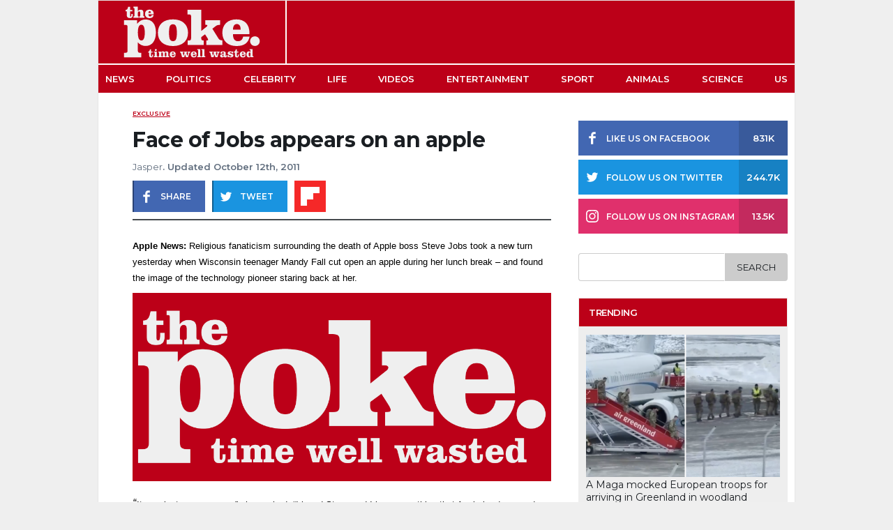

--- FILE ---
content_type: text/html; charset=UTF-8
request_url: https://www.thepoke.com/2011/10/12/face-of-jobs-appears-on-apple/
body_size: 16961
content:
<!DOCTYPE html>

<html>

<head>

    
<title>Face of Jobs appears on an apple - The Poke </title>

<meta charset="utf-8">
<meta name="viewport" content="width=device-width,minimum-scale=1,initial-scale=1, maximum-scale=1, user-scalable=no"/>

<meta name="author" content="Jasper"/>
<meta name="title" content="Face of Jobs appears on an apple"/>
<meta name="thumbnail" content="https://cdn.thepoke.com/uploads/2011/10/07020414/jobs-apple.jpg"/>
<meta name="keywords" content="apple,foxconn,Jobs"/>
<meta name="news_keywords" content="apple,foxconn,Jobs"/>
<meta name="description" content="Apple News: Religious fanaticism surrounding the death of Apple boss Steve Jobs took a new turn yesterday when Wisconsin teenager Mandy Fall cut open an apple during her lunch break – and found the image of the technology pioneer staring back at her. “It was just so awesome,” she gushed. “I loved Steve and I [&hellip;]"/>
<meta name="theme-color" content="#BC0018">

<meta property="twitter:site" content="@ThePoke"/>
<meta property="twitter:creator" content="@ThePoke"/>
<meta property="twitter:app:name:iphone" content="The Poke"/>
<meta property="twitter:app:name:ipad" content="The Poke"/>
<meta property="twitter:app:id:iphone" content="409128287"/>
<meta property="twitter:app:id:ipad" content="409128287"/>
<meta property="twitter:card" content="summary_large_image"/>
<meta property="twitter:image" content="https://cdn.thepoke.com/uploads/2011/10/07020414/jobs-apple.jpg"/>

<meta property="fb:app_id" content="378042188997616"/>
<meta property="fb:page_id" content="124306287609673" />
<meta property="article:publisher" content="https://www.facebook.com/PokeHQ" /> 
<meta property="article:author" content="Jasper"/>
<meta property="article:published_time" content="2011-10-12T13:29:25+01:00"/>
<meta property="article:section" content="Exclusive"/>
<meta property="article:tag" content="apple,foxconn,Jobs"/>

<meta property="og:site_name" content="The Poke"/>
<meta property="og:url" content="https://www.thepoke.com/2011/10/12/face-of-jobs-appears-on-apple/"/>
<meta property="og:title" content="Face of Jobs appears on an apple"/>
<meta property="og:description" content="Apple News: Religious fanaticism surrounding the death of Apple boss Steve Jobs took a new turn yesterday when Wisconsin teenager Mandy Fall cut open an apple during her lunch break – and found the image of the technology pioneer staring back at her. “It was just so awesome,” she gushed. “I loved Steve and I [&hellip;]"/>
<meta property="og:type" content="article"/>
<meta property="og:image" content="https://cdn.thepoke.com/uploads/2011/10/07020414/jobs-apple.jpg"/>
<meta property="og:image:width" content="1200"/>
<meta property="og:image:height" content="630"/>
<meta property="og:image:alt" content="Face of Jobs appears on an apple" />

<link rel="profile" href="https://www.thepoke.com">
<link rel="pingback" href="https://www.thepoke.com/xmlrpc.php">
<link rel="shortcut icon" type="image/png" href="https://www.thepoke.com/wp-content/themes/WP_Theme_ThePoke/img/favicon.png"/>
<link rel="canonical" href="https://www.thepoke.com/2011/10/12/face-of-jobs-appears-on-apple/"/>

<link rel="apple-touch-icon" sizes="152x152" href="https://www.thepoke.com/wp-content/themes/WP_Theme_ThePoke/img/favicon-152x152.png"/>
<link rel="apple-touch-icon" sizes="144x144" href="https://www.thepoke.com/wp-content/themes/WP_Theme_ThePoke/img/favicon-144x144.png"/>
<link rel="apple-touch-icon" sizes="120x120" href="https://www.thepoke.com/wp-content/themes/WP_Theme_ThePoke/img/favicon-120x120.png"/>
<link rel="apple-touch-icon" sizes="114x114" href="https://www.thepoke.com/wp-content/themes/WP_Theme_ThePoke/img/favicon-114x114.png"/>
<link rel="apple-touch-icon" sizes="72x72" href="https://www.thepoke.com/wp-content/themes/WP_Theme_ThePoke/img/favicon-72x72.png"/>
<link rel="apple-touch-icon-precomposed" href="https://www.thepoke.com/wp-content/themes/WP_Theme_ThePoke/img/favicon-57x57.png"/>

<meta name="parsely-link" content="https://www.thepoke.com/2011/10/12/face-of-jobs-appears-on-apple/" />

<!-- Schema Code -->
<script type="application/ld+json">
    {
       "@context": "https://schema.org",
       "@type": "NewsArticle",
       "url": "https://www.thepoke.com/2011/10/12/face-of-jobs-appears-on-apple/",
       "publisher":{
          "@type":"Organization",
          "name":"The Poke",
          "logo":"https://www.thepoke.com/wp-content/themes/WP_Theme_ThePoke/img/thePoke_logo.png"
       },
       "headline": "Face of Jobs appears on an apple",
       "mainEntityOfPage": "https://www.thepoke.com/2011/10/12/face-of-jobs-appears-on-apple/",
       "articleBody": "Apple News: Religious fanaticism surrounding the death of Apple boss Steve Jobs took a new turn yesterday when Wisconsin teenager Mandy Fall cut open an apple during her lunch break – and found the image of the technology pioneer staring back at her. “It was just so awesome,” she gushed. “I loved Steve and I [&hellip;]",
       "articleSection": "Exclusive",
       "keywords": ["apple","foxconn","Jobs"],
       "thumbnailUrl": "https://cdn.thepoke.com/uploads/2011/10/07020414/jobs-apple.jpg",
       "image":[
          "https://cdn.thepoke.com/uploads/2011/10/07020414/jobs-apple.jpg"
       ],
       "datePublished":"2011-10-12T13:29:25+01:00"
    }
</script>

<!-- End Schema Code -->    
	<!--Google Font-->
	<link rel="preconnect" href="https://fonts.gstatic.com">
	<style id="" media="all">/* cyrillic-ext */
@font-face {
  font-family: 'Montserrat';
  font-style: italic;
  font-weight: 400;
  font-display: swap;
  src: url(/fonts.gstatic.com/s/montserrat/v31/JTUFjIg1_i6t8kCHKm459Wx7xQYXK0vOoz6jq6R9WXV0ppC8MLnbtrVK.woff2) format('woff2');
  unicode-range: U+0460-052F, U+1C80-1C8A, U+20B4, U+2DE0-2DFF, U+A640-A69F, U+FE2E-FE2F;
}
/* cyrillic */
@font-face {
  font-family: 'Montserrat';
  font-style: italic;
  font-weight: 400;
  font-display: swap;
  src: url(/fonts.gstatic.com/s/montserrat/v31/JTUFjIg1_i6t8kCHKm459Wx7xQYXK0vOoz6jq6R9WXx0ppC8MLnbtrVK.woff2) format('woff2');
  unicode-range: U+0301, U+0400-045F, U+0490-0491, U+04B0-04B1, U+2116;
}
/* vietnamese */
@font-face {
  font-family: 'Montserrat';
  font-style: italic;
  font-weight: 400;
  font-display: swap;
  src: url(/fonts.gstatic.com/s/montserrat/v31/JTUFjIg1_i6t8kCHKm459Wx7xQYXK0vOoz6jq6R9WXd0ppC8MLnbtrVK.woff2) format('woff2');
  unicode-range: U+0102-0103, U+0110-0111, U+0128-0129, U+0168-0169, U+01A0-01A1, U+01AF-01B0, U+0300-0301, U+0303-0304, U+0308-0309, U+0323, U+0329, U+1EA0-1EF9, U+20AB;
}
/* latin-ext */
@font-face {
  font-family: 'Montserrat';
  font-style: italic;
  font-weight: 400;
  font-display: swap;
  src: url(/fonts.gstatic.com/s/montserrat/v31/JTUFjIg1_i6t8kCHKm459Wx7xQYXK0vOoz6jq6R9WXZ0ppC8MLnbtrVK.woff2) format('woff2');
  unicode-range: U+0100-02BA, U+02BD-02C5, U+02C7-02CC, U+02CE-02D7, U+02DD-02FF, U+0304, U+0308, U+0329, U+1D00-1DBF, U+1E00-1E9F, U+1EF2-1EFF, U+2020, U+20A0-20AB, U+20AD-20C0, U+2113, U+2C60-2C7F, U+A720-A7FF;
}
/* latin */
@font-face {
  font-family: 'Montserrat';
  font-style: italic;
  font-weight: 400;
  font-display: swap;
  src: url(/fonts.gstatic.com/s/montserrat/v31/JTUFjIg1_i6t8kCHKm459Wx7xQYXK0vOoz6jq6R9WXh0ppC8MLnbtg.woff2) format('woff2');
  unicode-range: U+0000-00FF, U+0131, U+0152-0153, U+02BB-02BC, U+02C6, U+02DA, U+02DC, U+0304, U+0308, U+0329, U+2000-206F, U+20AC, U+2122, U+2191, U+2193, U+2212, U+2215, U+FEFF, U+FFFD;
}
/* cyrillic-ext */
@font-face {
  font-family: 'Montserrat';
  font-style: normal;
  font-weight: 400;
  font-display: swap;
  src: url(/fonts.gstatic.com/s/montserrat/v31/JTUSjIg1_i6t8kCHKm459WRhyyTh89ZNpQ.woff2) format('woff2');
  unicode-range: U+0460-052F, U+1C80-1C8A, U+20B4, U+2DE0-2DFF, U+A640-A69F, U+FE2E-FE2F;
}
/* cyrillic */
@font-face {
  font-family: 'Montserrat';
  font-style: normal;
  font-weight: 400;
  font-display: swap;
  src: url(/fonts.gstatic.com/s/montserrat/v31/JTUSjIg1_i6t8kCHKm459W1hyyTh89ZNpQ.woff2) format('woff2');
  unicode-range: U+0301, U+0400-045F, U+0490-0491, U+04B0-04B1, U+2116;
}
/* vietnamese */
@font-face {
  font-family: 'Montserrat';
  font-style: normal;
  font-weight: 400;
  font-display: swap;
  src: url(/fonts.gstatic.com/s/montserrat/v31/JTUSjIg1_i6t8kCHKm459WZhyyTh89ZNpQ.woff2) format('woff2');
  unicode-range: U+0102-0103, U+0110-0111, U+0128-0129, U+0168-0169, U+01A0-01A1, U+01AF-01B0, U+0300-0301, U+0303-0304, U+0308-0309, U+0323, U+0329, U+1EA0-1EF9, U+20AB;
}
/* latin-ext */
@font-face {
  font-family: 'Montserrat';
  font-style: normal;
  font-weight: 400;
  font-display: swap;
  src: url(/fonts.gstatic.com/s/montserrat/v31/JTUSjIg1_i6t8kCHKm459WdhyyTh89ZNpQ.woff2) format('woff2');
  unicode-range: U+0100-02BA, U+02BD-02C5, U+02C7-02CC, U+02CE-02D7, U+02DD-02FF, U+0304, U+0308, U+0329, U+1D00-1DBF, U+1E00-1E9F, U+1EF2-1EFF, U+2020, U+20A0-20AB, U+20AD-20C0, U+2113, U+2C60-2C7F, U+A720-A7FF;
}
/* latin */
@font-face {
  font-family: 'Montserrat';
  font-style: normal;
  font-weight: 400;
  font-display: swap;
  src: url(/fonts.gstatic.com/s/montserrat/v31/JTUSjIg1_i6t8kCHKm459WlhyyTh89Y.woff2) format('woff2');
  unicode-range: U+0000-00FF, U+0131, U+0152-0153, U+02BB-02BC, U+02C6, U+02DA, U+02DC, U+0304, U+0308, U+0329, U+2000-206F, U+20AC, U+2122, U+2191, U+2193, U+2212, U+2215, U+FEFF, U+FFFD;
}
/* cyrillic-ext */
@font-face {
  font-family: 'Montserrat';
  font-style: normal;
  font-weight: 500;
  font-display: swap;
  src: url(/fonts.gstatic.com/s/montserrat/v31/JTUSjIg1_i6t8kCHKm459WRhyyTh89ZNpQ.woff2) format('woff2');
  unicode-range: U+0460-052F, U+1C80-1C8A, U+20B4, U+2DE0-2DFF, U+A640-A69F, U+FE2E-FE2F;
}
/* cyrillic */
@font-face {
  font-family: 'Montserrat';
  font-style: normal;
  font-weight: 500;
  font-display: swap;
  src: url(/fonts.gstatic.com/s/montserrat/v31/JTUSjIg1_i6t8kCHKm459W1hyyTh89ZNpQ.woff2) format('woff2');
  unicode-range: U+0301, U+0400-045F, U+0490-0491, U+04B0-04B1, U+2116;
}
/* vietnamese */
@font-face {
  font-family: 'Montserrat';
  font-style: normal;
  font-weight: 500;
  font-display: swap;
  src: url(/fonts.gstatic.com/s/montserrat/v31/JTUSjIg1_i6t8kCHKm459WZhyyTh89ZNpQ.woff2) format('woff2');
  unicode-range: U+0102-0103, U+0110-0111, U+0128-0129, U+0168-0169, U+01A0-01A1, U+01AF-01B0, U+0300-0301, U+0303-0304, U+0308-0309, U+0323, U+0329, U+1EA0-1EF9, U+20AB;
}
/* latin-ext */
@font-face {
  font-family: 'Montserrat';
  font-style: normal;
  font-weight: 500;
  font-display: swap;
  src: url(/fonts.gstatic.com/s/montserrat/v31/JTUSjIg1_i6t8kCHKm459WdhyyTh89ZNpQ.woff2) format('woff2');
  unicode-range: U+0100-02BA, U+02BD-02C5, U+02C7-02CC, U+02CE-02D7, U+02DD-02FF, U+0304, U+0308, U+0329, U+1D00-1DBF, U+1E00-1E9F, U+1EF2-1EFF, U+2020, U+20A0-20AB, U+20AD-20C0, U+2113, U+2C60-2C7F, U+A720-A7FF;
}
/* latin */
@font-face {
  font-family: 'Montserrat';
  font-style: normal;
  font-weight: 500;
  font-display: swap;
  src: url(/fonts.gstatic.com/s/montserrat/v31/JTUSjIg1_i6t8kCHKm459WlhyyTh89Y.woff2) format('woff2');
  unicode-range: U+0000-00FF, U+0131, U+0152-0153, U+02BB-02BC, U+02C6, U+02DA, U+02DC, U+0304, U+0308, U+0329, U+2000-206F, U+20AC, U+2122, U+2191, U+2193, U+2212, U+2215, U+FEFF, U+FFFD;
}
/* cyrillic-ext */
@font-face {
  font-family: 'Montserrat';
  font-style: normal;
  font-weight: 600;
  font-display: swap;
  src: url(/fonts.gstatic.com/s/montserrat/v31/JTUSjIg1_i6t8kCHKm459WRhyyTh89ZNpQ.woff2) format('woff2');
  unicode-range: U+0460-052F, U+1C80-1C8A, U+20B4, U+2DE0-2DFF, U+A640-A69F, U+FE2E-FE2F;
}
/* cyrillic */
@font-face {
  font-family: 'Montserrat';
  font-style: normal;
  font-weight: 600;
  font-display: swap;
  src: url(/fonts.gstatic.com/s/montserrat/v31/JTUSjIg1_i6t8kCHKm459W1hyyTh89ZNpQ.woff2) format('woff2');
  unicode-range: U+0301, U+0400-045F, U+0490-0491, U+04B0-04B1, U+2116;
}
/* vietnamese */
@font-face {
  font-family: 'Montserrat';
  font-style: normal;
  font-weight: 600;
  font-display: swap;
  src: url(/fonts.gstatic.com/s/montserrat/v31/JTUSjIg1_i6t8kCHKm459WZhyyTh89ZNpQ.woff2) format('woff2');
  unicode-range: U+0102-0103, U+0110-0111, U+0128-0129, U+0168-0169, U+01A0-01A1, U+01AF-01B0, U+0300-0301, U+0303-0304, U+0308-0309, U+0323, U+0329, U+1EA0-1EF9, U+20AB;
}
/* latin-ext */
@font-face {
  font-family: 'Montserrat';
  font-style: normal;
  font-weight: 600;
  font-display: swap;
  src: url(/fonts.gstatic.com/s/montserrat/v31/JTUSjIg1_i6t8kCHKm459WdhyyTh89ZNpQ.woff2) format('woff2');
  unicode-range: U+0100-02BA, U+02BD-02C5, U+02C7-02CC, U+02CE-02D7, U+02DD-02FF, U+0304, U+0308, U+0329, U+1D00-1DBF, U+1E00-1E9F, U+1EF2-1EFF, U+2020, U+20A0-20AB, U+20AD-20C0, U+2113, U+2C60-2C7F, U+A720-A7FF;
}
/* latin */
@font-face {
  font-family: 'Montserrat';
  font-style: normal;
  font-weight: 600;
  font-display: swap;
  src: url(/fonts.gstatic.com/s/montserrat/v31/JTUSjIg1_i6t8kCHKm459WlhyyTh89Y.woff2) format('woff2');
  unicode-range: U+0000-00FF, U+0131, U+0152-0153, U+02BB-02BC, U+02C6, U+02DA, U+02DC, U+0304, U+0308, U+0329, U+2000-206F, U+20AC, U+2122, U+2191, U+2193, U+2212, U+2215, U+FEFF, U+FFFD;
}
/* cyrillic-ext */
@font-face {
  font-family: 'Montserrat';
  font-style: normal;
  font-weight: 700;
  font-display: swap;
  src: url(/fonts.gstatic.com/s/montserrat/v31/JTUSjIg1_i6t8kCHKm459WRhyyTh89ZNpQ.woff2) format('woff2');
  unicode-range: U+0460-052F, U+1C80-1C8A, U+20B4, U+2DE0-2DFF, U+A640-A69F, U+FE2E-FE2F;
}
/* cyrillic */
@font-face {
  font-family: 'Montserrat';
  font-style: normal;
  font-weight: 700;
  font-display: swap;
  src: url(/fonts.gstatic.com/s/montserrat/v31/JTUSjIg1_i6t8kCHKm459W1hyyTh89ZNpQ.woff2) format('woff2');
  unicode-range: U+0301, U+0400-045F, U+0490-0491, U+04B0-04B1, U+2116;
}
/* vietnamese */
@font-face {
  font-family: 'Montserrat';
  font-style: normal;
  font-weight: 700;
  font-display: swap;
  src: url(/fonts.gstatic.com/s/montserrat/v31/JTUSjIg1_i6t8kCHKm459WZhyyTh89ZNpQ.woff2) format('woff2');
  unicode-range: U+0102-0103, U+0110-0111, U+0128-0129, U+0168-0169, U+01A0-01A1, U+01AF-01B0, U+0300-0301, U+0303-0304, U+0308-0309, U+0323, U+0329, U+1EA0-1EF9, U+20AB;
}
/* latin-ext */
@font-face {
  font-family: 'Montserrat';
  font-style: normal;
  font-weight: 700;
  font-display: swap;
  src: url(/fonts.gstatic.com/s/montserrat/v31/JTUSjIg1_i6t8kCHKm459WdhyyTh89ZNpQ.woff2) format('woff2');
  unicode-range: U+0100-02BA, U+02BD-02C5, U+02C7-02CC, U+02CE-02D7, U+02DD-02FF, U+0304, U+0308, U+0329, U+1D00-1DBF, U+1E00-1E9F, U+1EF2-1EFF, U+2020, U+20A0-20AB, U+20AD-20C0, U+2113, U+2C60-2C7F, U+A720-A7FF;
}
/* latin */
@font-face {
  font-family: 'Montserrat';
  font-style: normal;
  font-weight: 700;
  font-display: swap;
  src: url(/fonts.gstatic.com/s/montserrat/v31/JTUSjIg1_i6t8kCHKm459WlhyyTh89Y.woff2) format('woff2');
  unicode-range: U+0000-00FF, U+0131, U+0152-0153, U+02BB-02BC, U+02C6, U+02DA, U+02DC, U+0304, U+0308, U+0329, U+2000-206F, U+20AC, U+2122, U+2191, U+2193, U+2212, U+2215, U+FEFF, U+FFFD;
}
</style>
    
	<!--Theme styles-->
	<link rel="stylesheet" media="all" type="text/css" href="https://www.thepoke.com/wp-content/themes/WP_Theme_ThePoke/css/poke_2020.css?v=160221.1.0">
    <!--Jquery-->
	<script src="https://cdnjs.cloudflare.com/ajax/libs/jquery/2.1.1/jquery.min.js"></script>
	
	<meta name='robots' content='index, follow, max-image-preview:large, max-snippet:-1, max-video-preview:-1' />

	<!-- This site is optimized with the Yoast SEO Premium plugin v26.4 (Yoast SEO v26.4) - https://yoast.com/wordpress/plugins/seo/ -->
	<link rel="canonical" href="https://www.thepoke.com/2011/10/12/face-of-jobs-appears-on-apple/" />
	<meta property="og:locale" content="en_US" />
	<meta property="og:type" content="article" />
	<meta property="og:title" content="Face of Jobs appears on an apple" />
	<meta property="og:description" content="Apple News: Religious fanaticism surrounding the death of Apple boss Steve Jobs took a new turn yesterday when Wisconsin teenager Mandy Fall cut open an apple during her lunch break – and found the image of the technology pioneer staring back at her. “It was just so awesome,” she gushed. “I loved Steve and I &hellip;" />
	<meta property="og:url" content="https://www.thepoke.com/2011/10/12/face-of-jobs-appears-on-apple/" />
	<meta property="og:site_name" content="The Poke" />
	<meta property="article:published_time" content="2011-10-12T04:26:53+00:00" />
	<meta property="article:modified_time" content="2011-10-12T12:29:25+00:00" />
	<meta property="og:image" content="https://www.thepoke.co.uk/wp-content/uploads/2011/10/jobs-apple.jpg" />
	<meta name="author" content="Jasper" />
	<meta name="twitter:label1" content="Written by" />
	<meta name="twitter:data1" content="Jasper" />
	<meta name="twitter:label2" content="Est. reading time" />
	<meta name="twitter:data2" content="1 minute" />
	<script type="application/ld+json" class="yoast-schema-graph">{"@context":"https://schema.org","@graph":[{"@type":"WebPage","@id":"https://www.thepoke.com/2011/10/12/face-of-jobs-appears-on-apple/","url":"https://www.thepoke.com/2011/10/12/face-of-jobs-appears-on-apple/","name":"Face of Jobs appears on an apple","isPartOf":{"@id":"https://www.thepoke.com/#website"},"primaryImageOfPage":{"@id":"https://www.thepoke.com/2011/10/12/face-of-jobs-appears-on-apple/#primaryimage"},"image":{"@id":"https://www.thepoke.com/2011/10/12/face-of-jobs-appears-on-apple/#primaryimage"},"thumbnailUrl":"https://cdn.thepoke.com/uploads/2025/12/thePoke_logo-1.png","datePublished":"2011-10-12T04:26:53+00:00","dateModified":"2011-10-12T12:29:25+00:00","author":{"@id":"https://www.thepoke.com/#/schema/person/d395134e7d4ae4e46e10e670c7b22f58"},"breadcrumb":{"@id":"https://www.thepoke.com/2011/10/12/face-of-jobs-appears-on-apple/#breadcrumb"},"inLanguage":"en-US","potentialAction":[{"@type":"ReadAction","target":["https://www.thepoke.com/2011/10/12/face-of-jobs-appears-on-apple/"]}]},{"@type":"ImageObject","inLanguage":"en-US","@id":"https://www.thepoke.com/2011/10/12/face-of-jobs-appears-on-apple/#primaryimage","url":"https://cdn.thepoke.com/uploads/2025/12/thePoke_logo-1.png","contentUrl":"https://cdn.thepoke.com/uploads/2025/12/thePoke_logo-1.png"},{"@type":"BreadcrumbList","@id":"https://www.thepoke.com/2011/10/12/face-of-jobs-appears-on-apple/#breadcrumb","itemListElement":[{"@type":"ListItem","position":1,"name":"Home","item":"https://www.thepoke.com/"},{"@type":"ListItem","position":2,"name":"Face of Jobs appears on an apple"}]},{"@type":"WebSite","@id":"https://www.thepoke.com/#website","url":"https://www.thepoke.com/","name":"The Poke","description":"Time well wasted","potentialAction":[{"@type":"SearchAction","target":{"@type":"EntryPoint","urlTemplate":"https://www.thepoke.com/?s={search_term_string}"},"query-input":{"@type":"PropertyValueSpecification","valueRequired":true,"valueName":"search_term_string"}}],"inLanguage":"en-US"},{"@type":"Person","@id":"https://www.thepoke.com/#/schema/person/d395134e7d4ae4e46e10e670c7b22f58","name":"Jasper","image":{"@type":"ImageObject","inLanguage":"en-US","@id":"https://www.thepoke.com/#/schema/person/image/","url":"https://secure.gravatar.com/avatar/09d5046055b903d72986132e9599f9050f0474b9f8fe98597aa54e3a9d8fb6c9?s=96&d=mm&r=g","contentUrl":"https://secure.gravatar.com/avatar/09d5046055b903d72986132e9599f9050f0474b9f8fe98597aa54e3a9d8fb6c9?s=96&d=mm&r=g","caption":"Jasper"},"url":"https://www.thepoke.com/author/japsergisbon/"}]}</script>
	<!-- / Yoast SEO Premium plugin. -->


<link rel='dns-prefetch' href='//www.thepoke.com' />
<link rel='dns-prefetch' href='//stats.wp.com' />
<link rel="alternate" type="application/rss+xml" title="The Poke &raquo; Feed" href="https://www.thepoke.com/feed/" />
<style id='wp-img-auto-sizes-contain-inline-css' type='text/css'>
img:is([sizes=auto i],[sizes^="auto," i]){contain-intrinsic-size:3000px 1500px}
/*# sourceURL=wp-img-auto-sizes-contain-inline-css */
</style>
<style id='wp-block-library-inline-css' type='text/css'>
:root{--wp-block-synced-color:#7a00df;--wp-block-synced-color--rgb:122,0,223;--wp-bound-block-color:var(--wp-block-synced-color);--wp-editor-canvas-background:#ddd;--wp-admin-theme-color:#007cba;--wp-admin-theme-color--rgb:0,124,186;--wp-admin-theme-color-darker-10:#006ba1;--wp-admin-theme-color-darker-10--rgb:0,107,160.5;--wp-admin-theme-color-darker-20:#005a87;--wp-admin-theme-color-darker-20--rgb:0,90,135;--wp-admin-border-width-focus:2px}@media (min-resolution:192dpi){:root{--wp-admin-border-width-focus:1.5px}}.wp-element-button{cursor:pointer}:root .has-very-light-gray-background-color{background-color:#eee}:root .has-very-dark-gray-background-color{background-color:#313131}:root .has-very-light-gray-color{color:#eee}:root .has-very-dark-gray-color{color:#313131}:root .has-vivid-green-cyan-to-vivid-cyan-blue-gradient-background{background:linear-gradient(135deg,#00d084,#0693e3)}:root .has-purple-crush-gradient-background{background:linear-gradient(135deg,#34e2e4,#4721fb 50%,#ab1dfe)}:root .has-hazy-dawn-gradient-background{background:linear-gradient(135deg,#faaca8,#dad0ec)}:root .has-subdued-olive-gradient-background{background:linear-gradient(135deg,#fafae1,#67a671)}:root .has-atomic-cream-gradient-background{background:linear-gradient(135deg,#fdd79a,#004a59)}:root .has-nightshade-gradient-background{background:linear-gradient(135deg,#330968,#31cdcf)}:root .has-midnight-gradient-background{background:linear-gradient(135deg,#020381,#2874fc)}:root{--wp--preset--font-size--normal:16px;--wp--preset--font-size--huge:42px}.has-regular-font-size{font-size:1em}.has-larger-font-size{font-size:2.625em}.has-normal-font-size{font-size:var(--wp--preset--font-size--normal)}.has-huge-font-size{font-size:var(--wp--preset--font-size--huge)}.has-text-align-center{text-align:center}.has-text-align-left{text-align:left}.has-text-align-right{text-align:right}.has-fit-text{white-space:nowrap!important}#end-resizable-editor-section{display:none}.aligncenter{clear:both}.items-justified-left{justify-content:flex-start}.items-justified-center{justify-content:center}.items-justified-right{justify-content:flex-end}.items-justified-space-between{justify-content:space-between}.screen-reader-text{border:0;clip-path:inset(50%);height:1px;margin:-1px;overflow:hidden;padding:0;position:absolute;width:1px;word-wrap:normal!important}.screen-reader-text:focus{background-color:#ddd;clip-path:none;color:#444;display:block;font-size:1em;height:auto;left:5px;line-height:normal;padding:15px 23px 14px;text-decoration:none;top:5px;width:auto;z-index:100000}html :where(.has-border-color){border-style:solid}html :where([style*=border-top-color]){border-top-style:solid}html :where([style*=border-right-color]){border-right-style:solid}html :where([style*=border-bottom-color]){border-bottom-style:solid}html :where([style*=border-left-color]){border-left-style:solid}html :where([style*=border-width]){border-style:solid}html :where([style*=border-top-width]){border-top-style:solid}html :where([style*=border-right-width]){border-right-style:solid}html :where([style*=border-bottom-width]){border-bottom-style:solid}html :where([style*=border-left-width]){border-left-style:solid}html :where(img[class*=wp-image-]){height:auto;max-width:100%}:where(figure){margin:0 0 1em}html :where(.is-position-sticky){--wp-admin--admin-bar--position-offset:var(--wp-admin--admin-bar--height,0px)}@media screen and (max-width:600px){html :where(.is-position-sticky){--wp-admin--admin-bar--position-offset:0px}}

/*# sourceURL=wp-block-library-inline-css */
</style><style id='global-styles-inline-css' type='text/css'>
:root{--wp--preset--aspect-ratio--square: 1;--wp--preset--aspect-ratio--4-3: 4/3;--wp--preset--aspect-ratio--3-4: 3/4;--wp--preset--aspect-ratio--3-2: 3/2;--wp--preset--aspect-ratio--2-3: 2/3;--wp--preset--aspect-ratio--16-9: 16/9;--wp--preset--aspect-ratio--9-16: 9/16;--wp--preset--color--black: #000000;--wp--preset--color--cyan-bluish-gray: #abb8c3;--wp--preset--color--white: #ffffff;--wp--preset--color--pale-pink: #f78da7;--wp--preset--color--vivid-red: #cf2e2e;--wp--preset--color--luminous-vivid-orange: #ff6900;--wp--preset--color--luminous-vivid-amber: #fcb900;--wp--preset--color--light-green-cyan: #7bdcb5;--wp--preset--color--vivid-green-cyan: #00d084;--wp--preset--color--pale-cyan-blue: #8ed1fc;--wp--preset--color--vivid-cyan-blue: #0693e3;--wp--preset--color--vivid-purple: #9b51e0;--wp--preset--gradient--vivid-cyan-blue-to-vivid-purple: linear-gradient(135deg,rgb(6,147,227) 0%,rgb(155,81,224) 100%);--wp--preset--gradient--light-green-cyan-to-vivid-green-cyan: linear-gradient(135deg,rgb(122,220,180) 0%,rgb(0,208,130) 100%);--wp--preset--gradient--luminous-vivid-amber-to-luminous-vivid-orange: linear-gradient(135deg,rgb(252,185,0) 0%,rgb(255,105,0) 100%);--wp--preset--gradient--luminous-vivid-orange-to-vivid-red: linear-gradient(135deg,rgb(255,105,0) 0%,rgb(207,46,46) 100%);--wp--preset--gradient--very-light-gray-to-cyan-bluish-gray: linear-gradient(135deg,rgb(238,238,238) 0%,rgb(169,184,195) 100%);--wp--preset--gradient--cool-to-warm-spectrum: linear-gradient(135deg,rgb(74,234,220) 0%,rgb(151,120,209) 20%,rgb(207,42,186) 40%,rgb(238,44,130) 60%,rgb(251,105,98) 80%,rgb(254,248,76) 100%);--wp--preset--gradient--blush-light-purple: linear-gradient(135deg,rgb(255,206,236) 0%,rgb(152,150,240) 100%);--wp--preset--gradient--blush-bordeaux: linear-gradient(135deg,rgb(254,205,165) 0%,rgb(254,45,45) 50%,rgb(107,0,62) 100%);--wp--preset--gradient--luminous-dusk: linear-gradient(135deg,rgb(255,203,112) 0%,rgb(199,81,192) 50%,rgb(65,88,208) 100%);--wp--preset--gradient--pale-ocean: linear-gradient(135deg,rgb(255,245,203) 0%,rgb(182,227,212) 50%,rgb(51,167,181) 100%);--wp--preset--gradient--electric-grass: linear-gradient(135deg,rgb(202,248,128) 0%,rgb(113,206,126) 100%);--wp--preset--gradient--midnight: linear-gradient(135deg,rgb(2,3,129) 0%,rgb(40,116,252) 100%);--wp--preset--font-size--small: 13px;--wp--preset--font-size--medium: 20px;--wp--preset--font-size--large: 36px;--wp--preset--font-size--x-large: 42px;--wp--preset--spacing--20: 0.44rem;--wp--preset--spacing--30: 0.67rem;--wp--preset--spacing--40: 1rem;--wp--preset--spacing--50: 1.5rem;--wp--preset--spacing--60: 2.25rem;--wp--preset--spacing--70: 3.38rem;--wp--preset--spacing--80: 5.06rem;--wp--preset--shadow--natural: 6px 6px 9px rgba(0, 0, 0, 0.2);--wp--preset--shadow--deep: 12px 12px 50px rgba(0, 0, 0, 0.4);--wp--preset--shadow--sharp: 6px 6px 0px rgba(0, 0, 0, 0.2);--wp--preset--shadow--outlined: 6px 6px 0px -3px rgb(255, 255, 255), 6px 6px rgb(0, 0, 0);--wp--preset--shadow--crisp: 6px 6px 0px rgb(0, 0, 0);}:where(.is-layout-flex){gap: 0.5em;}:where(.is-layout-grid){gap: 0.5em;}body .is-layout-flex{display: flex;}.is-layout-flex{flex-wrap: wrap;align-items: center;}.is-layout-flex > :is(*, div){margin: 0;}body .is-layout-grid{display: grid;}.is-layout-grid > :is(*, div){margin: 0;}:where(.wp-block-columns.is-layout-flex){gap: 2em;}:where(.wp-block-columns.is-layout-grid){gap: 2em;}:where(.wp-block-post-template.is-layout-flex){gap: 1.25em;}:where(.wp-block-post-template.is-layout-grid){gap: 1.25em;}.has-black-color{color: var(--wp--preset--color--black) !important;}.has-cyan-bluish-gray-color{color: var(--wp--preset--color--cyan-bluish-gray) !important;}.has-white-color{color: var(--wp--preset--color--white) !important;}.has-pale-pink-color{color: var(--wp--preset--color--pale-pink) !important;}.has-vivid-red-color{color: var(--wp--preset--color--vivid-red) !important;}.has-luminous-vivid-orange-color{color: var(--wp--preset--color--luminous-vivid-orange) !important;}.has-luminous-vivid-amber-color{color: var(--wp--preset--color--luminous-vivid-amber) !important;}.has-light-green-cyan-color{color: var(--wp--preset--color--light-green-cyan) !important;}.has-vivid-green-cyan-color{color: var(--wp--preset--color--vivid-green-cyan) !important;}.has-pale-cyan-blue-color{color: var(--wp--preset--color--pale-cyan-blue) !important;}.has-vivid-cyan-blue-color{color: var(--wp--preset--color--vivid-cyan-blue) !important;}.has-vivid-purple-color{color: var(--wp--preset--color--vivid-purple) !important;}.has-black-background-color{background-color: var(--wp--preset--color--black) !important;}.has-cyan-bluish-gray-background-color{background-color: var(--wp--preset--color--cyan-bluish-gray) !important;}.has-white-background-color{background-color: var(--wp--preset--color--white) !important;}.has-pale-pink-background-color{background-color: var(--wp--preset--color--pale-pink) !important;}.has-vivid-red-background-color{background-color: var(--wp--preset--color--vivid-red) !important;}.has-luminous-vivid-orange-background-color{background-color: var(--wp--preset--color--luminous-vivid-orange) !important;}.has-luminous-vivid-amber-background-color{background-color: var(--wp--preset--color--luminous-vivid-amber) !important;}.has-light-green-cyan-background-color{background-color: var(--wp--preset--color--light-green-cyan) !important;}.has-vivid-green-cyan-background-color{background-color: var(--wp--preset--color--vivid-green-cyan) !important;}.has-pale-cyan-blue-background-color{background-color: var(--wp--preset--color--pale-cyan-blue) !important;}.has-vivid-cyan-blue-background-color{background-color: var(--wp--preset--color--vivid-cyan-blue) !important;}.has-vivid-purple-background-color{background-color: var(--wp--preset--color--vivid-purple) !important;}.has-black-border-color{border-color: var(--wp--preset--color--black) !important;}.has-cyan-bluish-gray-border-color{border-color: var(--wp--preset--color--cyan-bluish-gray) !important;}.has-white-border-color{border-color: var(--wp--preset--color--white) !important;}.has-pale-pink-border-color{border-color: var(--wp--preset--color--pale-pink) !important;}.has-vivid-red-border-color{border-color: var(--wp--preset--color--vivid-red) !important;}.has-luminous-vivid-orange-border-color{border-color: var(--wp--preset--color--luminous-vivid-orange) !important;}.has-luminous-vivid-amber-border-color{border-color: var(--wp--preset--color--luminous-vivid-amber) !important;}.has-light-green-cyan-border-color{border-color: var(--wp--preset--color--light-green-cyan) !important;}.has-vivid-green-cyan-border-color{border-color: var(--wp--preset--color--vivid-green-cyan) !important;}.has-pale-cyan-blue-border-color{border-color: var(--wp--preset--color--pale-cyan-blue) !important;}.has-vivid-cyan-blue-border-color{border-color: var(--wp--preset--color--vivid-cyan-blue) !important;}.has-vivid-purple-border-color{border-color: var(--wp--preset--color--vivid-purple) !important;}.has-vivid-cyan-blue-to-vivid-purple-gradient-background{background: var(--wp--preset--gradient--vivid-cyan-blue-to-vivid-purple) !important;}.has-light-green-cyan-to-vivid-green-cyan-gradient-background{background: var(--wp--preset--gradient--light-green-cyan-to-vivid-green-cyan) !important;}.has-luminous-vivid-amber-to-luminous-vivid-orange-gradient-background{background: var(--wp--preset--gradient--luminous-vivid-amber-to-luminous-vivid-orange) !important;}.has-luminous-vivid-orange-to-vivid-red-gradient-background{background: var(--wp--preset--gradient--luminous-vivid-orange-to-vivid-red) !important;}.has-very-light-gray-to-cyan-bluish-gray-gradient-background{background: var(--wp--preset--gradient--very-light-gray-to-cyan-bluish-gray) !important;}.has-cool-to-warm-spectrum-gradient-background{background: var(--wp--preset--gradient--cool-to-warm-spectrum) !important;}.has-blush-light-purple-gradient-background{background: var(--wp--preset--gradient--blush-light-purple) !important;}.has-blush-bordeaux-gradient-background{background: var(--wp--preset--gradient--blush-bordeaux) !important;}.has-luminous-dusk-gradient-background{background: var(--wp--preset--gradient--luminous-dusk) !important;}.has-pale-ocean-gradient-background{background: var(--wp--preset--gradient--pale-ocean) !important;}.has-electric-grass-gradient-background{background: var(--wp--preset--gradient--electric-grass) !important;}.has-midnight-gradient-background{background: var(--wp--preset--gradient--midnight) !important;}.has-small-font-size{font-size: var(--wp--preset--font-size--small) !important;}.has-medium-font-size{font-size: var(--wp--preset--font-size--medium) !important;}.has-large-font-size{font-size: var(--wp--preset--font-size--large) !important;}.has-x-large-font-size{font-size: var(--wp--preset--font-size--x-large) !important;}
/*# sourceURL=global-styles-inline-css */
</style>

<style id='classic-theme-styles-inline-css' type='text/css'>
/*! This file is auto-generated */
.wp-block-button__link{color:#fff;background-color:#32373c;border-radius:9999px;box-shadow:none;text-decoration:none;padding:calc(.667em + 2px) calc(1.333em + 2px);font-size:1.125em}.wp-block-file__button{background:#32373c;color:#fff;text-decoration:none}
/*# sourceURL=/wp-includes/css/classic-themes.min.css */
</style>
<script type="text/javascript" src="https://www.thepoke.com/wp-includes/js/jquery/jquery.min.js?ver=3.7.1" id="jquery-core-js"></script>
<script type="text/javascript" src="https://www.thepoke.com/wp-includes/js/jquery/jquery-migrate.min.js?ver=3.4.1" id="jquery-migrate-js"></script>
	<style>img#wpstats{display:none}</style>
			
	<script type="text/javascript">
    document.addEventListener("click",(function(a){try{a.target.parentNode.className.indexOf("js-show-cmp")>-1&&(a.preventDefault(),window._sp_.gdpr.loadPrivacyManagerModal(761754))}catch(a){}}),{capture:!0});
</script>
        <script>
        dataLayer = [{'gtm.start': new Date().getTime(), event: 'gtm.js'}];
        Poke = {q:[]}
        Poke.post = {"id":22768,"author":"Jasper","slug":"face-of-jobs-appears-on-apple","tags":[],"categories":["Exclusive","x - App Friendly"]};
        
    </script>

	<script>"use strict";function _typeof(t){return(_typeof="function"==typeof Symbol&&"symbol"==typeof Symbol.iterator?function(t){return typeof t}:function(t){return t&&"function"==typeof Symbol&&t.constructor===Symbol&&t!==Symbol.prototype?"symbol":typeof t})(t)}!function(){var t=function(){var t,e,o=[],n=window,r=n;for(;r;){try{if(r.frames.__tcfapiLocator){t=r;break}}catch(t){}if(r===n.top)break;r=r.parent}t||(!function t(){var e=n.document,o=!!n.frames.__tcfapiLocator;if(!o)if(e.body){var r=e.createElement("iframe");r.style.cssText="display:none",r.name="__tcfapiLocator",e.body.appendChild(r)}else setTimeout(t,5);return!o}(),n.__tcfapi=function(){for(var t=arguments.length,n=new Array(t),r=0;r<t;r++)n[r]=arguments[r];if(!n.length)return o;"setGdprApplies"===n[0]?n.length>3&&2===parseInt(n[1],10)&&"boolean"==typeof n[3]&&(e=n[3],"function"==typeof n[2]&&n[2]("set",!0)):"ping"===n[0]?"function"==typeof n[2]&&n[2]({gdprApplies:e,cmpLoaded:!1,cmpStatus:"stub"}):o.push(n)},n.addEventListener("message",(function(t){var e="string"==typeof t.data,o={};if(e)try{o=JSON.parse(t.data)}catch(t){}else o=t.data;var n="object"===_typeof(o)&&null!==o?o.__tcfapiCall:null;n&&window.__tcfapi(n.command,n.version,(function(o,r){var a={__tcfapiReturn:{returnValue:o,success:r,callId:n.callId}};t&&t.source&&t.source.postMessage&&t.source.postMessage(e?JSON.stringify(a):a,"*")}),n.parameter)}),!1))};"undefined"!=typeof module?module.exports=t:t()}();</script>
    <script>
	window.__gpp_addFrame=function(e){if(!window.frames[e])if(document.body){var t=document.createElement("iframe");t.style.cssText="display:none",t.name=e,document.body.appendChild(t)}else window.setTimeout(window.__gpp_addFrame,10,e)},window.__gpp_stub=function(){var e=arguments;if(__gpp.queue=__gpp.queue||[],__gpp.events=__gpp.events||[],!e.length||1==e.length&&"queue"==e[0])return __gpp.queue;if(1==e.length&&"events"==e[0])return __gpp.events;var t=e[0],p=e.length>1?e[1]:null,s=e.length>2?e[2]:null;if("ping"===t)p({gppVersion:"1.1",cmpStatus:"stub",cmpDisplayStatus:"hidden",signalStatus:"not ready",supportedAPIs:["2:tcfeuv2","5:tcfcav1","6:uspv1","7:usnat","8:usca","9:usva","10:usco","11:usut","12:usct"],cmpId:0,sectionList:[],applicableSections:[],gppString:"",parsedSections:{}},!0);else if("addEventListener"===t){"lastId"in __gpp||(__gpp.lastId=0),__gpp.lastId++;var n=__gpp.lastId;__gpp.events.push({id:n,callback:p,parameter:s}),p({eventName:"listenerRegistered",listenerId:n,data:!0,pingData:{gppVersion:"1.1",cmpStatus:"stub",cmpDisplayStatus:"hidden",signalStatus:"not ready",supportedAPIs:["2:tcfeuv2","5:tcfcav1","6:uspv1","7:usnat","8:usca","9:usva","10:usco","11:usut","12:usct"],cmpId:0,sectionList:[],applicableSections:[],gppString:"",parsedSections:{}}},!0)}else if("removeEventListener"===t){for(var a=!1,i=0;i<__gpp.events.length;i++)if(__gpp.events[i].id==s){__gpp.events.splice(i,1),a=!0;break}p({eventName:"listenerRemoved",listenerId:s,data:a,pingData:{gppVersion:"1.1",cmpStatus:"stub",cmpDisplayStatus:"hidden",signalStatus:"not ready",supportedAPIs:["2:tcfeuv2","5:tcfcav1","6:uspv1","7:usnat","8:usca","9:usva","10:usco","11:usut","12:usct"],cmpId:0,sectionList:[],applicableSections:[],gppString:"",parsedSections:{}}},!0)}else"hasSection"===t?p(!1,!0):"getSection"===t||"getField"===t?p(null,!0):__gpp.queue.push([].slice.apply(e))},window.__gpp_msghandler=function(e){var t="string"==typeof e.data;try{var p=t?JSON.parse(e.data):e.data}catch(e){p=null}if("object"==typeof p&&null!==p&&"__gppCall"in p){var s=p.__gppCall;window.__gpp(s.command,(function(p,n){var a={__gppReturn:{returnValue:p,success:n,callId:s.callId}};e.source.postMessage(t?JSON.stringify(a):a,"*")}),"parameter"in s?s.parameter:null,"version"in s?s.version:"1.1")}},"__gpp"in window&&"function"==typeof window.__gpp||(window.__gpp=window.__gpp_stub,window.addEventListener("message",window.__gpp_msghandler,!1),window.__gpp_addFrame("__gppLocator"));
	</script>

    <script type="text/javascript" data-description="sourcepoint configuration">
        function loadAsyncScript(src, id, type = "text/javascript") {
            if (!document.getElementById(id)) {
                var e = document.createElement("script");
                e.async = 1;
                e.src = src;
                e.id = id;
                e.type = type;
                var f = document.getElementsByTagName("script")[0];
                f.parentNode.insertBefore(e, f);
            }
        }

        function load_gas_stack() {
            loadAsyncScript('https://gas2.digitalbox.workers.dev/gas.js', 'gas-sdk');
            loadAsyncScript('https://stacks.digitalbox.workers.dev/poke2.js', 'gas-stack');

            dataLayer = [{'gtm.start': new Date().getTime(), event: 'gtm.js'}];
            Poke = {q:[]};
            (function(w,d,s,l,i){w[l]=w[l]||[];w[l].push({'gtm.start':
                    new Date().getTime(),event:'gtm.js'});var f=d.getElementsByTagName(s)[0],
                j=d.createElement(s),dl=l!='dataLayer'?'&l='+l:'';j.async=true;j.src=
                'https://www.googletagmanager.com/gtm.js?id='+i+dl;f.parentNode.insertBefore(j,f);
            })(window,document,'script','dataLayer','GTM-K8S649W');

            dataLayer.push({"author":"Jasper","category":"Exclusive","slug":"face-of-jobs-appears-on-apple","published_at":"201110120526","page_type":"post"});
        }

        window._sp_ = {
            config: {
                // Please include your existing accountId as provided by Sourcepoint
                accountId: 1853,
                // Sourcepoint base endpoint, no change needed – Sourcepoint recommends to only use a single endpoint
                // https://documentation.sourcepoint.com/implementation/web-implementation/multi-campaign-web-implementation/best-practices-improve-gdpr-tcf-v2-message-loading#leverage-single-server-endpoint
                baseEndpoint: 'https://cdn.privacy-mgmt.com',
                propertyHref: 'https://www.thepoke.co.uk/',
                // other possible Sourcepoint configurations
                // ...
                // New: The isSPA setting is needed to make sure the Sourcepoint scenario starts after executeMessaging() is called below
                isSPA: true,
                // New: This "acps" targeting parameter is being used to not display the layer for contentpass users
                // If you already use targetingParams, please make sure to extend the object accordingly
                gdpr: {
                    targetingParams: {
                        acps: 'false'
                    },
                },
                usnat: { },
                events: {
                    onMessageChoiceSelect: function() {
                        console.log('[event] onMessageChoiceSelect', arguments);
                    },
                    onMessageReady: function() {
                        console.log('[event] onMessageReady', arguments);
                    },
                    onMessageChoiceError: function() {
                        console.log('[event] onMessageChoiceError', arguments);
                    },
                    onPrivacyManagerAction: function() {
                        console.log('[event] onPrivacyManagerAction', arguments);
                    },
                    onPMCancel: function() {
                        console.log('[event] onPMCancel', arguments);
                    },
                    onMessageReceiveData: function() {
                        console.log('[event] onMessageReceiveData', arguments);
                    },
                    onSPPMObjectReady: function() {
                        console.log('[event] onSPPMObjectReady', arguments);
                    },
                    onConsentReady: function (consentUUID, euconsent, tcfData, info) {
                        console.log('[event] onConsentReady', arguments);
                        
                        // GDPR doesn't apply, so just load up the stack right away
                        if (!info.applies) {
                            load_gas_stack();
                        }
                    },
                    onError: function() {
                        console.log('[event] onError', arguments);
                    },
                }
            }
        };
    </script>

    <script type="text/javascript" src="https://cdn.privacy-mgmt.com/unified/wrapperMessagingWithoutDetection.js"></script>

    <script type="text/javascript" data-description="contentpass integration">
        (function() {
            var cpBaseUrl = 'https://cp.thepoke.com';
            var cpController = cpBaseUrl + '/now.js';
            var cpPropertyId = 'e653254f';

            !function(C,o,n,t,P,a,s){C.CPObject=n,C[n]||(C[n]=function(){
                for(var e=arguments.length,i=new Array(e),c=0;c<e;c++)i[c]=arguments[c];const[r,u,l]=i;if(C[n].q||(C[n].q=[]),
                    t=Array.prototype.slice.call(arguments,0),!C[n].patched&&("fatal"===r&&u&&(C[n].le=u,
                    Array.prototype.forEach.call(C[n].q,(function(e){"error"===e[0]&&"function"==typeof e[1]&&e[1](u)}))),
                "error"===r&&"function"==typeof u&&C[n].le&&u(C[n].le),"extension"===r&&u&&l&&"function"==typeof l.init&&(l.init(),
                    l.initialized=!0),"authenticate"===r&&u)){try{
                    P=-1===(o.cookie||"").indexOf("_cpauthhint=")&&!(C.localStorage||{})._cpuser&&-1===C.location.href.toLowerCase().indexOf("cpauthenticated")
                }catch(e){P=!1}P&&(a={isLoggedIn:function(){return!1},hasValidSubscription:function(){return!1}},
                "function"==typeof u&&u(null,a),t=["authenticate",null])}C[n].q.push(t)});try{
                ((s=(o.cookie.split("_cpauthhint=")[1]||"").split(";")[0])?Number(s[1]):NaN)>0&&(o.body?o.body.classList.add("cpauthenticated"):o.addEventListener("DOMContentLoaded",(function(){
                    o.body.classList.add("cpauthenticated")})))}catch(e){}C[n].l=+new Date,C[n].sv=5}(window,document,"cp");

            // Will activate contentpass and initialize basic interfaces for
            // communicating with contentpass.
            cp('create', cpPropertyId, {
                baseUrl: cpBaseUrl
            });

            // This function will trigger rendering of the Sourcepoint consent layer. First, it will check
            // whether the current user is an authenticated contentpass user. If so, the targeting parameter
            // acps is set to the string value 'true' (important: the value is not a bool, but a string!).
            // If the user is not an authenticated contentpass user, the targeting parameter is set to
            // 'false'. Make sure to not show the consent layer when the targeting parameter is set to 'true'
            // in your Sourcepoint scenario. When login status is determined, Sourcepoint is automatically
            // triggered by calling window._sp_.executeMessaging().
            cp('render', {
                onFullConsent: function() {
                    console.log('[CP] onFullConsent');
                    
                    load_gas_stack();
                }
            })
        })()
    </script>


    <script src="https://cp.thepoke.com/now.js" async fetchPriority="high" onerror="cp('fatal', arguments)"></script>

    <script type="text/javascript" data-description="contentpass sourcepoint authenticate usage">
        (function () {
            cp('authenticate', function(err, user) {
                if (err || (!user.isLoggedIn() && !user.hasValidSubscription())) {
                    (function spExecMsg() {
                        if (window._sp_ && window._sp_.executeMessaging) {
                            if (!window._sp_.config.isSPA) {
                                console.warn('[SPCP] Sourcepoint not in SPA mode!');
                            } else if (window._sp_.version) {
                                console.log('[SPCP] Sourcepoint already running');
                            } else {
                                console.log('[SPCP] Starting Sourcepoint');
                                window._sp_.executeMessaging();
                            }
                        } else {
                            console.log('[SPCP] Sourcepoint not loaded yet. Retrying.');
                            setTimeout(spExecMsg, 10);
                        }
                    })();
                }
            });
        })();
    </script>
</head>

<body class="wp-singular post-template-default single single-post postid-22768 single-format-standard wp-theme-WP_Theme_ThePoke">

<!-- Google Tag Manager (noscript) -->
<noscript><iframe src="https://www.googletagmanager.com/ns.html?id=GTM-K8S649W" height="0" width="0" style="display:none;visibility:hidden"></iframe></noscript>
<!-- End Google Tag Manager (noscript) -->
    
<div id="site_container"> <!--Closed in Footer-->

<div id="bkg_header">
    <div id="header_content" class="innerframe"> 
    	<a id="logo" href="https://www.thepoke.com/" rel="home">The Poke</a>
    	<a id="menu" href="#"><svg class="icon"><use xlink:href="https://www.thepoke.com/wp-content/themes/WP_Theme_ThePoke/img/menu.svg#menu"></use></svg></a>
		<div class="header-ad"></div>
    </div>
    <div id="navframe">
		<a class="close" href="#"><svg class="icon"><use xlink:href="https://www.thepoke.com/wp-content/themes/WP_Theme_ThePoke/img/close.svg#close"></use></svg></a>
        <div class="menu-menu-2021-container"><ul id="menu-menu-2021" class="nav-menu"><li id="menu-item-313126" class="menu-item menu-item-type-taxonomy menu-item-object-category menu-item-313126"><a href="https://www.thepoke.com/category/news/">News</a></li>
<li id="menu-item-313128" class="menu-item menu-item-type-taxonomy menu-item-object-category menu-item-313128"><a href="https://www.thepoke.com/category/politics/">Politics</a></li>
<li id="menu-item-313138" class="menu-item menu-item-type-taxonomy menu-item-object-category menu-item-313138"><a href="https://www.thepoke.com/category/celebrity/">Celebrity</a></li>
<li id="menu-item-313140" class="menu-item menu-item-type-taxonomy menu-item-object-category menu-item-313140"><a href="https://www.thepoke.com/category/life/">Life</a></li>
<li id="menu-item-317262" class="menu-item menu-item-type-taxonomy menu-item-object-category menu-item-317262"><a href="https://www.thepoke.com/category/videos/">Videos</a></li>
<li id="menu-item-313139" class="menu-item menu-item-type-taxonomy menu-item-object-category menu-item-313139"><a href="https://www.thepoke.com/category/entertainment/">Entertainment</a></li>
<li id="menu-item-313142" class="menu-item menu-item-type-taxonomy menu-item-object-category menu-item-313142"><a href="https://www.thepoke.com/category/sport/">Sport</a></li>
<li id="menu-item-313136" class="menu-item menu-item-type-taxonomy menu-item-object-category menu-item-313136"><a href="https://www.thepoke.com/category/animals/">Animals</a></li>
<li id="menu-item-313144" class="menu-item menu-item-type-taxonomy menu-item-object-category menu-item-313144"><a href="https://www.thepoke.com/category/science/">Science</a></li>
<li id="menu-item-418526" class="menu-item menu-item-type-taxonomy menu-item-object-category menu-item-418526"><a href="https://www.thepoke.com/category/us/">US</a></li>
</ul></div>
		<!--<div id="pokeTag">
			<span class="links">
				<a href="https://www.instagram.com/thepokeuk/" class="icon" target="_blank"><svg class="icon"><use xlink:href="https://www.thepoke.com/wp-content/themes/WP_Theme_ThePoke/img/instagram.svg#instagram"></use></svg></a>
				<a href="https://www.facebook.com/PokeHQ" class="icon" target="_blank"><svg class="icon"><use xlink:href="https://www.thepoke.com/wp-content/themes/WP_Theme_ThePoke/img/facebook.svg#facebook"></use></svg></a>
				<a href="https://twitter.com/ThePoke" class="icon" target="_blank"><svg class="icon"><use xlink:href="https://www.thepoke.com/wp-content/themes/WP_Theme_ThePoke/img/twitter.svg#twitter"></use></svg></a>
			</span>
			<p>Trending videos, tweets and news from the UK&apos;s biggest humour site.</p>
		</div>
    </div>
    <div id="navframe2">
        <div class="menu-footer-menu-container"><ul id="menu-footer-menu" class="nav-menu"><li id="menu-item-173051" class="menu-item menu-item-type-taxonomy menu-item-object-category menu-item-173051"><a href="https://www.thepoke.com/category/videos/">Videos</a></li>
<li id="menu-item-173052" class="menu-item menu-item-type-taxonomy menu-item-object-category current-post-ancestor current-menu-parent current-post-parent menu-item-173052"><a href="https://www.thepoke.com/category/exclusive/">Exclusive</a></li>
<li id="menu-item-173053" class="menu-item menu-item-type-taxonomy menu-item-object-category menu-item-173053"><a href="https://www.thepoke.com/category/popular/">Popular</a></li>
<li id="menu-item-173054" class="menu-item menu-item-type-custom menu-item-object-custom menu-item-173054"><a target="_blank" href="http://www.shotdeadinthehead.com/collection/the-poke?utm_source=TP_HP_SD_CP&#038;utm_medium=LN&#038;utm_content=TE&#038;utm_campaign=The%5FPoke%5FShop%5FButton">Shop</a></li>
<li id="menu-item-173055" class="menu-item menu-item-type-custom menu-item-object-custom menu-item-173055"><a target="_blank" href="http://eepurl.com/9Ts5X">Newsletter</a></li>
<li id="menu-item-447324" class="menu-item menu-item-type-post_type menu-item-object-page menu-item-447324"><a href="https://www.thepoke.com/copyright-notice/">Copyright Notice</a></li>
</ul></div>    </div>-->
        
</div>

<div id="bkg_body">
   
    <div class="innerframe content">

<div id="maincontent" class="boxframe">
	<div class="boxgrid postframe">
							
					<div class="post" id="post-22768">

                        
						<p class="postCat">
                            <a href="https://www.thepoke.com/category/exclusive/">Exclusive</a>

                            </p>
						<h1>Face of Jobs appears on an apple</h1>

                        <p class="byline"><a href="https://www.thepoke.com/author/japsergisbon/">Jasper</a>. Updated October 12th, 2011 </p>

                        <div class="article-share">
							<a class="share-link fb" target="_blank" href="https://www.facebook.com/sharer/sharer.php?u=https://www.thepoke.com/2011/10/12/face-of-jobs-appears-on-apple/">
								<span class="share-icon"><svg class="icon"><use xlink:href="https://www.thepoke.com/wp-content/themes/WP_Theme_ThePoke/img/facebook.svg#facebook"></use></svg></span>
								<span class="share-name">Share</span>
							</a>

							<a class="share-link tw" target="_blank" href="https://twitter.com/share?text=Face of Jobs appears on an apple&url=https://www.thepoke.com/2011/10/12/face-of-jobs-appears-on-apple/">
								<span class="share-icon"><svg class="icon"><use xlink:href="https://www.thepoke.com/wp-content/themes/WP_Theme_ThePoke/img/twitter.svg#twitter"></use></svg></span>
								<span class="share-name">Tweet</span>
							</a>

                            <a data-flip-widget="shareflip"
                               href="https://flipboard.com"><img src="/./sharepoke3.png" width="45px" height="45px"
                                /></a><script src-consent="https://cdn.flipboard.com/web/buttons/js/flbuttons.min.js" type="text/javascript"></script>
                        </div><!--.article-share-->
						<!--<div class="postimg"><img class="" src="<\?php echo $featimg ;?>" alt="<\?php echo get_the_title() ;?>"></div>-->

						<div class="entry normal js-article-body">
						
							<p lang="en-GB"><span style="color: #000000;"><span style="font-family: Verdana,sans-serif;"><span style="font-size: small;"><strong>Apple News: </strong>Religious fanaticism surrounding the death of Apple boss Steve Jobs took a new turn yesterday when Wisconsin teenager Mandy Fall cut open an apple during her lunch break – and found the image of the technology pioneer staring back at her.</span></span></span></p>
<p lang="en-GB"><a href="https://cdn.thepoke.com/uploads/2025/12/thePoke_logo-1.png"><img decoding="async" class="aligncenter size-full wp-image-22769" title="Face of Jobs appears on apple" src="https://cdn.thepoke.com/uploads/2025/12/thePoke_logo-1.png" alt="Face of Jobs appears on apple" width="600" height="400" /></a><br />
<span style="color: #000000;">“<span style="font-family: Verdana,sans-serif;"><span style="font-size: small;">It was just so awesome,” she gushed. “I loved Steve and I love everything that Apple is, does, and stands for. I think this is a message. It&#8217;s saying &#8216;Hello everyone. I&#8217;m still here. I&#8217;m still innovating&#8217;.</span></span></span></p>
<p lang="en-GB"><span style="color: #000000;"><span style="font-family: Verdana,sans-serif;"><span style="font-size: small;">The apple is now in a glass case on the family mantelpiece, transforming their home into a pilgrimage site as devotees queue around the block to catch a glimpse of the fruity miracle.</span></span></span></p>
<p lang="en-GB"><span style="color: #000000;">“<span style="font-family: Verdana,sans-serif;"><span style="font-size: small;">Steve is still with us,” says Ranesh Gupta, who flew all the way from India to be part of what he terms &#8216;the experiencialization.&#8217;</span></span></span></p>
<p lang="en-GB"><span style="color: #000000;">“<span style="font-family: Verdana,sans-serif;"><span style="font-size: small;">I just felt I should come and give thanks – and if that meant selling my sisters into sexual slavery to afford the ticket then so be it.”</span></span></span></p>
<p lang="en-GB"><span style="color: #000000;"><span style="font-family: Verdana,sans-serif;"><span style="font-size: small;">As news spread around the interweb, other images of Jobs were reported to have appeared on a baked cake in Sweden, on some toast in Japan, and on a damp wall at the back of a pub in Portsmouth.</span></span></span></p>
<p lang="en-GB"><span style="color: #000000;">“<span style="font-family: Verdana,sans-serif;"><span style="font-size: small;">This phenomenon doesn&#8217;t surprise me at all,” says new Apple CEO Tim Cook.</span></span></span></p>
<p lang="en-GB"><span style="color: #000000;">“<span style="font-family: Verdana,sans-serif;"><span style="font-size: small;">His mind was all about increased processing power – why shouldn&#8217;t his spirit be the same? I think this is the clearest evidence yet that if you have an Apple device, you are one of the blessed, and if you have any other type of home or portable technology, well, you deserve to have your fingers eaten off by dogs.” </span></span></span></p>
<p lang="en-GB">Story: Jasper Gibson</p>
<p lang="en-GB">Image: Q4Nobody</p>
<p lang="en-GB">NEXT &gt;&gt; <a href="https://www.thepoke.co.uk/2011/10/11/46-perfectly-timed-photographs/">46 perfectly timed photographs</a></p>
		
                            							
						</div>

					</div>
					<a href="https://www.instagram.com/thepokeuk/" class="instabox" target="_blank"><video style="max-width: 100%;" src="https://www.thepoke.com/wp-content/themes/WP_Theme_ThePoke/img/insta-poke_below-post.webm" autoplay muted loop></video></a>
<div id="poke_share">

	  <a class="share-link fb" target="_blank" href="https://www.facebook.com/PokeHQ">
		 <span class="share-icon"><svg class="icon"><use xlink:href="https://www.thepoke.com/wp-content/themes/WP_Theme_ThePoke/img/facebook.svg#facebook"></use></svg></span>
		 <span class="share-name">like us on facebook</span>
		  <span class="share-follows">831K</span>
	  </a>

	  <a class="share-link tw" target="_blank" href="https://twitter.com/intent/follow?screen_name=ThePoke">
		 <span class="share-icon"><svg class="icon"><use xlink:href="https://www.thepoke.com/wp-content/themes/WP_Theme_ThePoke/img/twitter.svg#twitter"></use></svg></span>
		 <span class="share-name">follow us on twitter</span>
		  <span class="share-follows">244.7K</span>
	  </a>

	  <a class="share-link ig" target="_blank" href="https://www.instagram.com/thepokeuk/">
		 <span class="share-icon"><svg class="icon"><use xlink:href="https://www.thepoke.com/wp-content/themes/WP_Theme_ThePoke/img/instagram.svg#instagram"></use></svg></span>
		 <span class="share-name">follow us on instagram</span>
		  <span class="share-follows">13.5K</span>
	  </a>

</div><!--#poke_share-->
					
			</div>
	
	<div class="boxgrid sideframe">
		
<div id="primary-sidebar" class="primary-sidebar widget-area" role="complementary">
	<aside id="search-5" class="widget widget_search"><form role="search" method="get" id="searchform" class="searchform" action="https://www.thepoke.com/">
				<div>
					<label class="screen-reader-text" for="s">Search for:</label>
					<input type="text" value="" name="s" id="s" />
					<input type="submit" id="searchsubmit" value="Search" />
				</div>
			</form></aside>
    <div class="js-sidebar">
                    <aside class="sidebar-recirc">
                <h3>Trending</h3>
                <ol>
                                                <li>
                                                                    <div class="sidebar-recirc-image">
                                        <a href="https://www.thepoke.com/2026/01/20/a-maga-mocked-european-troops-for-arriving-in-greenland-in-woodland-camouflage-and-was-owned-all-the-way-around-the-world-and-back/" tabindex="-1">
                                            <img src="https://cdn.thepoke.com/uploads/2026/01/camo-450x330.png" loading="lazy">                                        </a>
                                    </div>
                                                                <a href="https://www.thepoke.com/2026/01/20/a-maga-mocked-european-troops-for-arriving-in-greenland-in-woodland-camouflage-and-was-owned-all-the-way-around-the-world-and-back/">
                                    A Maga mocked European troops for arriving in Greenland in woodland camouflage and was owned all the way around the world and back                                </a>
                            </li>
                                                <li>
                                                                    <div class="sidebar-recirc-image">
                                        <a href="https://www.thepoke.com/2026/01/20/this-greenland-pensions-savage-takedown-of-donald-trump-just-went-wildly-viral-and-hes-the-hero-the-world-needs-right-now/" tabindex="-1">
                                            <img src="https://cdn.thepoke.com/uploads/2026/01/gp-450x330.png" loading="lazy">                                        </a>
                                    </div>
                                                                <a href="https://www.thepoke.com/2026/01/20/this-greenland-pensions-savage-takedown-of-donald-trump-just-went-wildly-viral-and-hes-the-hero-the-world-needs-right-now/">
                                    This Greenland pensioner&#8217;s savage takedown of Donald Trump just went wildly viral and he&#8217;s the hero the world needs right now                                </a>
                            </li>
                                                <li>
                                                                    <div class="sidebar-recirc-image">
                                        <a href="https://www.thepoke.com/2026/01/20/ed-davey-just-broke-america-after-he-ripped-into-donald-trump-like-no-other-politician-seems-willing-to-do-and-had-everyone-cheering/" tabindex="-1">
                                            <img src="https://cdn.thepoke.com/uploads/2026/01/eddavey-450x315.png" loading="lazy">                                        </a>
                                    </div>
                                                                <a href="https://www.thepoke.com/2026/01/20/ed-davey-just-broke-america-after-he-ripped-into-donald-trump-like-no-other-politician-seems-willing-to-do-and-had-everyone-cheering/">
                                    Ed Davey just broke America with his devastating takedown of Donald Trump and it had everyone cheering                                </a>
                            </li>
                                                <li>
                                                                    <div class="sidebar-recirc-image">
                                        <a href="https://www.thepoke.com/2026/01/20/emmanuel-macron-said-non-to-donald-trumps-board-of-peace-and-the-american-presidents-response-was-a-lesson-in-conflict-escalation/" tabindex="-1">
                                            <img src="https://cdn.thepoke.com/uploads/2026/01/trumpmacron2-450x315.png" loading="lazy">                                        </a>
                                    </div>
                                                                <a href="https://www.thepoke.com/2026/01/20/emmanuel-macron-said-non-to-donald-trumps-board-of-peace-and-the-american-presidents-response-was-a-lesson-in-conflict-escalation/">
                                    Emmanuel Macron said &#8216;non&#8217; to Donald Trump&#8217;s Board of Peace and the American president&#8217;s response was a lesson in conflict escalation                                </a>
                            </li>
                                                <li>
                                                                    <div class="sidebar-recirc-image">
                                        <a href="https://www.thepoke.com/2026/01/21/25-of-the-funniest-posts-weve-seen-on-bluesky-this-week-53/" tabindex="-1">
                                            <img src="https://cdn.thepoke.com/uploads/2026/01/bsky-2-450x330.jpg" loading="lazy">                                        </a>
                                    </div>
                                                                <a href="https://www.thepoke.com/2026/01/21/25-of-the-funniest-posts-weve-seen-on-bluesky-this-week-53/">
                                    25 of the funniest posts we’ve seen on Bluesky this week                                </a>
                            </li>
                                    </ol>
            </aside>
        
        <aside class="sidebar-recirc">
            <h3>Latest</h3>
            <ol>
                
                    <li>
                                                    <div class="sidebar-recirc-image">
                                <a href="https://www.thepoke.com/2026/01/21/whats-something-people-do-in-movies-that-would-be-extremely-awkward-in-real-life/" tabindex="-1">
                                    <img src="https://cdn.thepoke.com/uploads/2026/01/Screenshot-2026-01-20-12.39.22-450x315.jpg" loading="lazy">                                </a>
                            </div>
                                                <a href="https://www.thepoke.com/2026/01/21/whats-something-people-do-in-movies-that-would-be-extremely-awkward-in-real-life/">
                            What’s something people do in movies that would be extremely awkward in real life? &#8211; 17 big screen behaviours you shouldn’t try at home                        </a>
                    </li>

                
                    <li>
                                                    <div class="sidebar-recirc-image">
                                <a href="https://www.thepoke.com/2026/01/21/donald-trump-has-been-lying-awake-posting-memes-about-taking-greenland/" tabindex="-1">
                                    <img src="https://cdn.thepoke.com/uploads/2026/01/whouse-1-450x330.jpg" loading="lazy">                                </a>
                            </div>
                                                <a href="https://www.thepoke.com/2026/01/21/donald-trump-has-been-lying-awake-posting-memes-about-taking-greenland/">
                            Donald Trump has been lying awake posting memes about taking Greenland, in case you were wondering how stable the genius is right now                        </a>
                    </li>

                
                    <li>
                                                    <div class="sidebar-recirc-image">
                                <a href="https://www.thepoke.com/2026/01/21/strictly-loser-tom-skinner-has-joined-reform-uk-and-were-not-at-all-shocked/" tabindex="-1">
                                    <img src="https://cdn.thepoke.com/uploads/2026/01/skinner-3-450x330.jpg" loading="lazy">                                </a>
                            </div>
                                                <a href="https://www.thepoke.com/2026/01/21/strictly-loser-tom-skinner-has-joined-reform-uk-and-were-not-at-all-shocked/">
                            Strictly loser Tom Skinner has joined Reform UK, and we&#8217;re shocked. Shocked, we tell you! &#8211; 17 of the least flabbergasted reactions in history                        </a>
                    </li>

                
                    <li>
                                                    <div class="sidebar-recirc-image">
                                <a href="https://www.thepoke.com/2026/01/21/25-of-the-funniest-posts-weve-seen-on-bluesky-this-week-53/" tabindex="-1">
                                    <img src="https://cdn.thepoke.com/uploads/2026/01/bsky-2-450x330.jpg" loading="lazy">                                </a>
                            </div>
                                                <a href="https://www.thepoke.com/2026/01/21/25-of-the-funniest-posts-weve-seen-on-bluesky-this-week-53/">
                            25 of the funniest posts we’ve seen on Bluesky this week                        </a>
                    </li>

                
                    <li>
                                                    <div class="sidebar-recirc-image">
                                <a href="https://www.thepoke.com/2026/01/20/what-was-your-worst-impulse-buy-of-2025/" tabindex="-1">
                                    <img src="https://cdn.thepoke.com/uploads/2026/01/Barbie-Ken-450x330.png" loading="lazy">                                </a>
                            </div>
                                                <a href="https://www.thepoke.com/2026/01/20/what-was-your-worst-impulse-buy-of-2025/">
                            &#8216;What was your worst impulse buy of 2025?&#8217; &#8211; 22 people who really wish they&#8217;d saved their pennies                        </a>
                    </li>

                
                    <li>
                                                    <div class="sidebar-recirc-image">
                                <a href="https://www.thepoke.com/2026/01/20/donald-trump-explained-why-he-doesnt-care-about-the-nobel-peace-prize-and-the-chinny-reckon-was-visible-from-the-moon/" tabindex="-1">
                                    <img src="https://cdn.thepoke.com/uploads/2026/01/trumpnobel-450x315.png" loading="lazy">                                </a>
                            </div>
                                                <a href="https://www.thepoke.com/2026/01/20/donald-trump-explained-why-he-doesnt-care-about-the-nobel-peace-prize-and-the-chinny-reckon-was-visible-from-the-moon/">
                            Donald Trump explained why he doesn&#8217;t care about the Nobel Peace Prize and the chinny reckon was visible from the moon                        </a>
                    </li>

                            </ol>
        </aside>
    </div>

</div><!-- #primary-sidebar -->
	</div>
	
</div>

				</div><!-- #innerframe.content -->
			</div><!-- End #bkg body -->        

			<div id="bkg_footer">
				<div id="poke_cure">
										<div id="footerlogo"></div>   
					<div id="tag">
						<span class="tagline">follow, like, join us</span>
						<span class="links">
							<a href="https://www.instagram.com/thepokeuk/" class="icon" target="_blank"><svg class="icon"><use xlink:href="https://www.thepoke.com/wp-content/themes/WP_Theme_ThePoke/img/instagram.svg#instagram"></use></svg></a> 
							<a href="https://www.facebook.com/PokeHQ" class="icon" target="_blank"><svg class="icon"><use xlink:href="https://www.thepoke.com/wp-content/themes/WP_Theme_ThePoke/img/facebook.svg#facebook"></use></svg></a> 
							<a href="https://twitter.com/ThePoke" class="icon" target="_blank"><svg class="icon"><use xlink:href="https://www.thepoke.com/wp-content/themes/WP_Theme_ThePoke/img/twitter.svg#twitter"></use></svg></a> 
							<a href="https://www.youtube.com/user/PokeHQ" class="icon" target="_blank"><svg class="icon"><use xlink:href="https://www.thepoke.com/wp-content/themes/WP_Theme_ThePoke/img/youtube.svg#youtube"></use></svg></a>
						</span>
					</div>
					
				</div> 
				
				<div id="footer_content" class="innerframe">
											<div class="menu-menu-2021-container"><ul id="menu-menu-2022" class="footer-menu"><li class="menu-item menu-item-type-taxonomy menu-item-object-category menu-item-313126"><a href="https://www.thepoke.com/category/news/">News</a></li>
<li class="menu-item menu-item-type-taxonomy menu-item-object-category menu-item-313128"><a href="https://www.thepoke.com/category/politics/">Politics</a></li>
<li class="menu-item menu-item-type-taxonomy menu-item-object-category menu-item-313138"><a href="https://www.thepoke.com/category/celebrity/">Celebrity</a></li>
<li class="menu-item menu-item-type-taxonomy menu-item-object-category menu-item-313140"><a href="https://www.thepoke.com/category/life/">Life</a></li>
<li class="menu-item menu-item-type-taxonomy menu-item-object-category menu-item-317262"><a href="https://www.thepoke.com/category/videos/">Videos</a></li>
<li class="menu-item menu-item-type-taxonomy menu-item-object-category menu-item-313139"><a href="https://www.thepoke.com/category/entertainment/">Entertainment</a></li>
<li class="menu-item menu-item-type-taxonomy menu-item-object-category menu-item-313142"><a href="https://www.thepoke.com/category/sport/">Sport</a></li>
<li class="menu-item menu-item-type-taxonomy menu-item-object-category menu-item-313136"><a href="https://www.thepoke.com/category/animals/">Animals</a></li>
<li class="menu-item menu-item-type-taxonomy menu-item-object-category menu-item-313144"><a href="https://www.thepoke.com/category/science/">Science</a></li>
<li class="menu-item menu-item-type-taxonomy menu-item-object-category menu-item-418526"><a href="https://www.thepoke.com/category/us/">US</a></li>
</ul></div>										<div class="FooterWidget">
	</div><!-- #sidebar -->                    <p class="copyright">&copy;2026 The Poke. All rights reserved.<br>
                        Operated by Digitalbox Publishing Ltd.<br>
                        Digitalbox Publishing Ltd. Co Reg No. 09909897<br> <a href="/tcs/">T&amp;C's</a> &nbsp; | &nbsp; <a href="/cookie-policy/">Cookie Policy</a>&nbsp; | &nbsp; <a href="/privacy-policy/">Privacy Policy</a>&nbsp; | &nbsp; <a style="cursor:pointer" onclick="window._sp_.gdpr.loadPrivacyManagerModal(761754)">Consent Settings</a> &nbsp; | &nbsp; <a href="/copyright-notice/">Copyright Notice</a>&nbsp;| &nbsp; <a href="/editorial-policies/">Editorial Policies & Contact Information</a> &nbsp; | &nbsp; <a href="/meet-the-team/">Meet the Team</a></p>
				</div>

			</div>

		</div><!-- #site container -->

		<!--Start WP Footer-->
		<script type="speculationrules">
{"prefetch":[{"source":"document","where":{"and":[{"href_matches":"/*"},{"not":{"href_matches":["/wp-*.php","/wp-admin/*","/wp-content/uploads/*","/wp-content/*","/wp-content/plugins/*","/wp-content/themes/WP_Theme_ThePoke/*","/*\\?(.+)"]}},{"not":{"selector_matches":"a[rel~=\"nofollow\"]"}},{"not":{"selector_matches":".no-prefetch, .no-prefetch a"}}]},"eagerness":"conservative"}]}
</script>
<script type="text/javascript" id="digitalbox-social-consent-js-extra">
/* <![CDATA[ */
var digitalboxConsent = {"blocked_scripts":[],"is_preview":""};
//# sourceURL=digitalbox-social-consent-js-extra
/* ]]> */
</script>
<script type="text/javascript" src="https://www.thepoke.com/wp-content/plugins/digitalbox-social-consent/assets/js/consent-handler.js?ver=1.0.0" id="digitalbox-social-consent-js"></script>
<script data-consent-required="true" type="text/javascript" id="jetpack-stats-js-before">
/* <![CDATA[ */
_stq = window._stq || [];
_stq.push([ "view", JSON.parse("{\"v\":\"ext\",\"blog\":\"213904033\",\"post\":\"22768\",\"tz\":\"0\",\"srv\":\"www.thepoke.com\",\"j\":\"1:15.2\"}") ]);
_stq.push([ "clickTrackerInit", "213904033", "22768" ]);
//# sourceURL=jetpack-stats-js-before
/* ]]> */
</script>
<script data-consent-required="true" type="text/javascript" src-consent="https://stats.wp.com/e-202604.js" id="jetpack-stats-js" defer="defer" data-wp-strategy="defer"></script>
		<!--End WP Footer-->

		<!--Start Footer Scripts-->
		<script src="https://www.thepoke.com/wp-content/themes/WP_Theme_ThePoke/js/datadial.js"></script>
		<!--End Footer Scripts-->
   	
	</body>
</html><!--
Performance optimized by Redis Object Cache. Learn more: https://wprediscache.com

Retrieved 2286 objects (880 KB) from Redis using PhpRedis (v6.3.0).
-->
